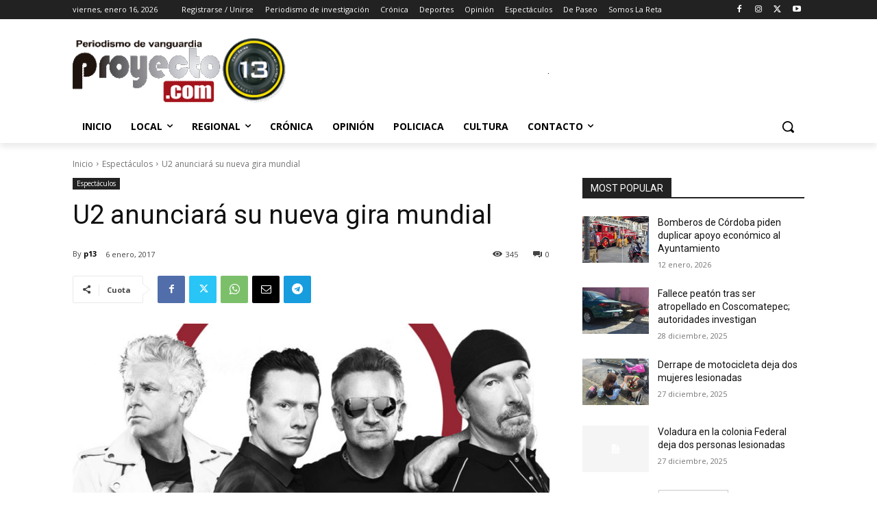

--- FILE ---
content_type: application/javascript
request_url: https://proyecto13.com/up-p13/plugins/ungrabber/js/ungrabber.min.js?ver=3.1.4
body_size: 9549
content:
(()=>{var e={619(e){"undefined"!=typeof self&&self,e.exports=function(e){var t={};function n(r){if(t[r])return t[r].exports;var o=t[r]={i:r,l:!1,exports:{}};return e[r].call(o.exports,o,o.exports,n),o.l=!0,o.exports}return n.m=e,n.c=t,n.d=function(e,t,r){n.o(e,t)||Object.defineProperty(e,t,{configurable:!1,enumerable:!0,get:r})},n.n=function(e){var t=e&&e.__esModule?function(){return e.default}:function(){return e};return n.d(t,"a",t),t},n.o=function(e,t){return Object.prototype.hasOwnProperty.call(e,t)},n.p="",n(n.s=4)}([function(e,t,n){"use strict";n.d(t,"i",function(){return l}),n.d(t,"d",function(){return f}),n.d(t,"e",function(){return d}),n.d(t,"c",function(){return h}),n.d(t,"h",function(){return p}),n.d(t,"f",function(){return y}),n.d(t,"b",function(){return b}),n.d(t,"g",function(){return v}),n.d(t,"a",function(){return w});var r,o,i,c,u,a=n(3),s=Object(a.b)(),l=(null===(r=null==s?void 0:s.navigator)||void 0===r?void 0:r.userAgent)||"unknown",f="InstallTrigger"in((null==s?void 0:s.window)||{})||/firefox/i.test(l),d=/trident/i.test(l)||/msie/i.test(l),h=/edge/i.test(l)||/EdgiOS/i.test(l),p=/webkit/i.test(l),y=/IqiyiApp/.test(l),b=void 0!==(null===(o=null==s?void 0:s.window)||void 0===o?void 0:o.chrome)||/chrome/i.test(l)||/CriOS/i.test(l),v="[object SafariRemoteNotification]"===((null===(c=null===(i=null==s?void 0:s.window)||void 0===i?void 0:i.safari)||void 0===c?void 0:c.pushNotification)||!1).toString()||/safari/i.test(l)&&!b,w="function"==typeof(null===(u=s.document)||void 0===u?void 0:u.createElement)},function(e,t,n){"use strict";n.d(t,"b",function(){return i}),n.d(t,"c",function(){return c}),n.d(t,"a",function(){return u});var r=n(0);function o(e){if(r.a&&console){if(!r.e&&!r.c)return console[e];if("log"===e||"clear"===e)return function(){for(var t=[],n=0;n<arguments.length;n++)t[n]=arguments[n];console[e].apply(console,t)}}return function(){for(var e=[],t=0;t<arguments.length;t++)e[t]=arguments[t]}}var i=o("log"),c=o("table"),u=o("clear")},function(e,t,n){"use strict";t.a=function(e){void 0===e&&(e={});for(var t=e.includes,n=void 0===t?[]:t,r=e.excludes,o=void 0===r?[]:r,i=!1,c=!1,u=0,a=n;u<a.length;u++)if(!0===a[u]){i=!0;break}for(var s=0,l=o;s<l.length;s++)if(!0===l[s]){c=!0;break}return i&&!c}},function(e,t,n){"use strict";(function(e){t.b=u,t.a=function(){for(var e,t=[],n=0;n<arguments.length;n++)t[n]=arguments[n];var r=u();return(null==r?void 0:r.document)?(e=r.document).createElement.apply(e,t):{}},t.c=function(){if(r)return r;if(a){var e=new Blob([o.a.workerScript]);try{var t=URL.createObjectURL(e);r=new o.a(new Worker(t)),URL.revokeObjectURL(t)}catch(e){try{r=new o.a(new Worker("data:text/javascript;base64,".concat(btoa(o.a.workerScript))))}catch(e){a=!1}}return r}},n.d(t,"d",function(){return s});var r,o=n(10),i=this&&this.__awaiter||function(e,t,n,r){return new(n||(n=Promise))(function(o,i){function c(e){try{a(r.next(e))}catch(e){i(e)}}function u(e){try{a(r.throw(e))}catch(e){i(e)}}function a(e){e.done?o(e.value):function(e){return e instanceof n?e:new n(function(t){t(e)})}(e.value).then(c,u)}a((r=r.apply(e,t||[])).next())})},c=this&&this.__generator||function(e,t){var n,r,o,i,c={label:0,sent:function(){if(1&o[0])throw o[1];return o[1]},trys:[],ops:[]};return i={next:u(0),throw:u(1),return:u(2)},"function"==typeof Symbol&&(i[Symbol.iterator]=function(){return this}),i;function u(u){return function(a){return function(u){if(n)throw new TypeError("Generator is already executing.");for(;i&&(i=0,u[0]&&(c=0)),c;)try{if(n=1,r&&(o=2&u[0]?r.return:u[0]?r.throw||((o=r.return)&&o.call(r),0):r.next)&&!(o=o.call(r,u[1])).done)return o;switch(r=0,o&&(u=[2&u[0],o.value]),u[0]){case 0:case 1:o=u;break;case 4:return c.label++,{value:u[1],done:!1};case 5:c.label++,r=u[1],u=[0];continue;case 7:u=c.ops.pop(),c.trys.pop();continue;default:if(!(o=(o=c.trys).length>0&&o[o.length-1])&&(6===u[0]||2===u[0])){c=0;continue}if(3===u[0]&&(!o||u[1]>o[0]&&u[1]<o[3])){c.label=u[1];break}if(6===u[0]&&c.label<o[1]){c.label=o[1],o=u;break}if(o&&c.label<o[2]){c.label=o[2],c.ops.push(u);break}o[2]&&c.ops.pop(),c.trys.pop();continue}u=t.call(e,c)}catch(e){u=[6,e],r=0}finally{n=o=0}if(5&u[0])throw u[1];return{value:u[0]?u[1]:void 0,done:!0}}([u,a])}}};function u(){return"undefined"!=typeof self?self:"undefined"!=typeof window?window:void 0!==e?e:this}var a=!0,s=function(){return i(this,void 0,void 0,function(){var e;return c(this,function(t){switch(t.label){case 0:if(e=!1,!navigator.brave)return[3,4];if(!navigator.brave.isBrave)return[3,4];t.label=1;case 1:return t.trys.push([1,3,,4]),[4,Promise.race([navigator.brave.isBrave(),new Promise(function(e){return setTimeout(function(){return e(!1)},1e3)})])];case 2:return e=t.sent(),[3,4];case 3:return t.sent(),[3,4];case 4:return s=function(){return i(this,void 0,void 0,function(){return c(this,function(t){return[2,e]})})},[2,e]}})})}}).call(t,n(9))},function(e,t,n){"use strict";Object.defineProperty(t,"__esModule",{value:!0}),t.addListener=function(e){d.addListener(e)},t.removeListener=function(e){d.removeListener(e)},t.isLaunch=function(){return d.isLaunch()},t.launch=function(){d.launch()},t.stop=function(){d.stop()},t.setDetectDelay=function(e){d.setDetectDelay(e)};var r=n(8),o=n(12);n.d(t,"DevtoolsDetector",function(){return r.a}),n.d(t,"checkers",function(){return o});var i=n(23);n.d(t,"crashBrowserCurrentTab",function(){return i.b}),n.d(t,"crashBrowser",function(){return i.a});var c=n(2);n.d(t,"match",function(){return c.a});var u=n(3);n.d(t,"getGlobalThis",function(){return u.b}),n.d(t,"createElement",function(){return u.a}),n.d(t,"getWorkerConsole",function(){return u.c}),n.d(t,"isBrave",function(){return u.d});var a=n(24);n.d(t,"versionMap",function(){return a.a});var s=n(0);n.d(t,"userAgent",function(){return s.i}),n.d(t,"isFirefox",function(){return s.d}),n.d(t,"isIE",function(){return s.e}),n.d(t,"isEdge",function(){return s.c}),n.d(t,"isWebkit",function(){return s.h}),n.d(t,"isIqiyiApp",function(){return s.f}),n.d(t,"isChrome",function(){return s.b}),n.d(t,"isSafari",function(){return s.g}),n.d(t,"inBrowser",function(){return s.a});var l=n(1);n.d(t,"log",function(){return l.b}),n.d(t,"table",function(){return l.c}),n.d(t,"clear",function(){return l.a});var f=n(5);n.d(t,"isMac",function(){return f.d}),n.d(t,"isIpad",function(){return f.b}),n.d(t,"isIphone",function(){return f.c}),n.d(t,"isAndroid",function(){return f.a}),n.d(t,"isWindows",function(){return f.e});var d=new r.a({checkers:[o.erudaChecker,o.elementIdChecker,o.devtoolsFormatterChecker,o.performanceChecker,o.debuggerChecker]});t.default=d},function(e,t,n){"use strict";n.d(t,"d",function(){return o}),n.d(t,"b",function(){return i}),n.d(t,"c",function(){return c}),n.d(t,"a",function(){return u}),n.d(t,"e",function(){return a});var r=n(0),o=/macintosh/i.test(r.i),i=/ipad/i.test(r.i)||o&&navigator.maxTouchPoints>1,c=/iphone/i.test(r.i),u=/android/i.test(r.i),a=/windows/i.test(r.i)},function(e,t,n){"use strict";t.a=function(){return"undefined"!=typeof performance?performance.now():Date.now()}},function(e,t,n){"use strict";t.a=function(){return null===r&&(r=function(){for(var e=function(){for(var e={},t=0;t<500;t++)e["".concat(t)]="".concat(t);return e}(),t=[],n=0;n<50;n++)t.push(e);return t}()),r};var r=null},function(e,t,n){"use strict";n.d(t,"a",function(){return c});var r=n(0),o=this&&this.__awaiter||function(e,t,n,r){return new(n||(n=Promise))(function(o,i){function c(e){try{a(r.next(e))}catch(e){i(e)}}function u(e){try{a(r.throw(e))}catch(e){i(e)}}function a(e){e.done?o(e.value):function(e){return e instanceof n?e:new n(function(t){t(e)})}(e.value).then(c,u)}a((r=r.apply(e,t||[])).next())})},i=this&&this.__generator||function(e,t){var n,r,o,i,c={label:0,sent:function(){if(1&o[0])throw o[1];return o[1]},trys:[],ops:[]};return i={next:u(0),throw:u(1),return:u(2)},"function"==typeof Symbol&&(i[Symbol.iterator]=function(){return this}),i;function u(u){return function(a){return function(u){if(n)throw new TypeError("Generator is already executing.");for(;i&&(i=0,u[0]&&(c=0)),c;)try{if(n=1,r&&(o=2&u[0]?r.return:u[0]?r.throw||((o=r.return)&&o.call(r),0):r.next)&&!(o=o.call(r,u[1])).done)return o;switch(r=0,o&&(u=[2&u[0],o.value]),u[0]){case 0:case 1:o=u;break;case 4:return c.label++,{value:u[1],done:!1};case 5:c.label++,r=u[1],u=[0];continue;case 7:u=c.ops.pop(),c.trys.pop();continue;default:if(!(o=(o=c.trys).length>0&&o[o.length-1])&&(6===u[0]||2===u[0])){c=0;continue}if(3===u[0]&&(!o||u[1]>o[0]&&u[1]<o[3])){c.label=u[1];break}if(6===u[0]&&c.label<o[1]){c.label=o[1],o=u;break}if(o&&c.label<o[2]){c.label=o[2],c.ops.push(u);break}o[2]&&c.ops.pop(),c.trys.pop();continue}u=t.call(e,c)}catch(e){u=[6,e],r=0}finally{n=o=0}if(5&u[0])throw u[1];return{value:u[0]?u[1]:void 0,done:!0}}([u,a])}}},c=function(){function e(e){var t=e.checkers;this._listeners=[],this._isOpen=!1,this._detectLoopStopped=!0,this._detectLoopDelay=500,this._checkers=t.slice()}return Object.defineProperty(e.prototype,"isOpen",{get:function(){return this._isOpen},enumerable:!1,configurable:!0}),e.prototype.launch=function(){r.a&&(this._detectLoopDelay<=0&&this.setDetectDelay(500),this._detectLoopStopped&&(this._detectLoopStopped=!1,this._detectLoop()))},e.prototype.stop=function(){this._detectLoopStopped||(this._detectLoopStopped=!0,this._isOpen=!1,clearTimeout(this._timer))},e.prototype.isLaunch=function(){return!this._detectLoopStopped},e.prototype.setDetectDelay=function(e){this._detectLoopDelay=e},e.prototype.addListener=function(e){this._listeners.push(e)},e.prototype.removeListener=function(e){this._listeners=this._listeners.filter(function(t){return t!==e})},e.prototype._broadcast=function(e){for(var t=0,n=this._listeners;t<n.length;t++){var r=n[t];try{r(e.isOpen,e)}catch(e){}}},e.prototype._detectLoop=function(){return o(this,void 0,void 0,function(){var e,t,n,r,o,c=this;return i(this,function(i){switch(i.label){case 0:e=!1,t="",n=0,r=this._checkers,i.label=1;case 1:return n<r.length?[4,(o=r[n]).isEnable()]:[3,6];case 2:return i.sent()?(t=o.name,[4,o.isOpen()]):[3,4];case 3:e=i.sent(),i.label=4;case 4:if(e)return[3,6];i.label=5;case 5:return n++,[3,1];case 6:return e!==this._isOpen&&(this._isOpen=e,this._broadcast({isOpen:e,checkerName:t})),this._detectLoopDelay>0&&!this._detectLoopStopped?this._timer=setTimeout(function(){return c._detectLoop()},this._detectLoopDelay):this.stop(),[2]}})})},e}()},function(e,t){var n;n=function(){return this}();try{n=n||Function("return this")()||(0,eval)("this")}catch(e){"object"==typeof window&&(n=window)}e.exports=n},function(e,t,n){"use strict";n.d(t,"a",function(){return u});var r=n(11),o=this&&this.__awaiter||function(e,t,n,r){return new(n||(n=Promise))(function(o,i){function c(e){try{a(r.next(e))}catch(e){i(e)}}function u(e){try{a(r.throw(e))}catch(e){i(e)}}function a(e){e.done?o(e.value):function(e){return e instanceof n?e:new n(function(t){t(e)})}(e.value).then(c,u)}a((r=r.apply(e,t||[])).next())})},i=this&&this.__generator||function(e,t){var n,r,o,i,c={label:0,sent:function(){if(1&o[0])throw o[1];return o[1]},trys:[],ops:[]};return i={next:u(0),throw:u(1),return:u(2)},"function"==typeof Symbol&&(i[Symbol.iterator]=function(){return this}),i;function u(u){return function(a){return function(u){if(n)throw new TypeError("Generator is already executing.");for(;i&&(i=0,u[0]&&(c=0)),c;)try{if(n=1,r&&(o=2&u[0]?r.return:u[0]?r.throw||((o=r.return)&&o.call(r),0):r.next)&&!(o=o.call(r,u[1])).done)return o;switch(r=0,o&&(u=[2&u[0],o.value]),u[0]){case 0:case 1:o=u;break;case 4:return c.label++,{value:u[1],done:!1};case 5:c.label++,r=u[1],u=[0];continue;case 7:u=c.ops.pop(),c.trys.pop();continue;default:if(!(o=(o=c.trys).length>0&&o[o.length-1])&&(6===u[0]||2===u[0])){c=0;continue}if(3===u[0]&&(!o||u[1]>o[0]&&u[1]<o[3])){c.label=u[1];break}if(6===u[0]&&c.label<o[1]){c.label=o[1],o=u;break}if(o&&c.label<o[2]){c.label=o[2],c.ops.push(u);break}o[2]&&c.ops.pop(),c.trys.pop();continue}u=t.call(e,c)}catch(e){u=[6,e],r=0}finally{n=o=0}if(5&u[0])throw u[1];return{value:u[0]?u[1]:void 0,done:!0}}([u,a])}}},c=this&&this.__spreadArray||function(e,t,n){if(n||2===arguments.length)for(var r,o=0,i=t.length;o<i;o++)!r&&o in t||(r||(r=Array.prototype.slice.call(t,0,o)),r[o]=t[o]);return e.concat(r||Array.prototype.slice.call(t))},u=function(){function e(e){var t=this;this.callbacks=new Map,this.worker=e,this.worker.onmessage=function(e){var n=e.data,r=n.id,o=t.callbacks.get(n.id);o&&(o({time:n.time}),t.callbacks.delete(r))},this.log=function(){for(var e=[],n=0;n<arguments.length;n++)e[n]=arguments[n];return t.send.apply(t,c(["log"],e,!1))},this.table=function(){for(var e=[],n=0;n<arguments.length;n++)e[n]=arguments[n];return t.send.apply(t,c(["table"],e,!1))},this.clear=function(){for(var e=[],n=0;n<arguments.length;n++)e[n]=arguments[n];return t.send.apply(t,c(["clear"],e,!1))}}return e.prototype.send=function(e){for(var t=[],n=1;n<arguments.length;n++)t[n-1]=arguments[n];return o(this,void 0,void 0,function(){var n,o=this;return i(this,function(i){return n=Object(r.a)(),[2,new Promise(function(r,i){o.callbacks.set(n,r),o.worker.postMessage({id:n,type:e,payload:t}),setTimeout(function(){i(new Error("timeout")),o.callbacks.delete(n)},2e3)})]})})},e.workerScript="\nonmessage = function(event) {\n  var action = event.data;\n  var startTime = performance.now()\n\n  console[action.type](...action.payload);\n  postMessage({\n    id: action.id,\n    time: performance.now() - startTime\n  })\n}\n",e}()},function(e,t,n){"use strict";t.a=function(){return r>Number.MAX_SAFE_INTEGER&&(r=0),r++};var r=0},function(e,t,n){"use strict";Object.defineProperty(t,"__esModule",{value:!0});var r=n(13);n.d(t,"depRegToStringChecker",function(){return r.a});var o=n(14);n.d(t,"elementIdChecker",function(){return o.a});var i=n(15);n.d(t,"functionToStringChecker",function(){return i.a});var c=n(16);n.d(t,"regToStringChecker",function(){return c.a});var u=n(17);n.d(t,"debuggerChecker",function(){return u.a});var a=n(18);n.d(t,"dateToStringChecker",function(){return a.a});var s=n(19);n.d(t,"performanceChecker",function(){return s.a});var l=n(20);n.d(t,"erudaChecker",function(){return l.a});var f=n(21);n.d(t,"devtoolsFormatterChecker",function(){return f.a});var d=n(22);n.d(t,"workerPerformanceChecker",function(){return d.a})},function(e,t,n){"use strict";n.d(t,"a",function(){return l});var r=n(0),o=n(1),i=n(2),c=this&&this.__awaiter||function(e,t,n,r){return new(n||(n=Promise))(function(o,i){function c(e){try{a(r.next(e))}catch(e){i(e)}}function u(e){try{a(r.throw(e))}catch(e){i(e)}}function a(e){e.done?o(e.value):function(e){return e instanceof n?e:new n(function(t){t(e)})}(e.value).then(c,u)}a((r=r.apply(e,t||[])).next())})},u=this&&this.__generator||function(e,t){var n,r,o,i,c={label:0,sent:function(){if(1&o[0])throw o[1];return o[1]},trys:[],ops:[]};return i={next:u(0),throw:u(1),return:u(2)},"function"==typeof Symbol&&(i[Symbol.iterator]=function(){return this}),i;function u(u){return function(a){return function(u){if(n)throw new TypeError("Generator is already executing.");for(;i&&(i=0,u[0]&&(c=0)),c;)try{if(n=1,r&&(o=2&u[0]?r.return:u[0]?r.throw||((o=r.return)&&o.call(r),0):r.next)&&!(o=o.call(r,u[1])).done)return o;switch(r=0,o&&(u=[2&u[0],o.value]),u[0]){case 0:case 1:o=u;break;case 4:return c.label++,{value:u[1],done:!1};case 5:c.label++,r=u[1],u=[0];continue;case 7:u=c.ops.pop(),c.trys.pop();continue;default:if(!(o=(o=c.trys).length>0&&o[o.length-1])&&(6===u[0]||2===u[0])){c=0;continue}if(3===u[0]&&(!o||u[1]>o[0]&&u[1]<o[3])){c.label=u[1];break}if(6===u[0]&&c.label<o[1]){c.label=o[1],o=u;break}if(o&&c.label<o[2]){c.label=o[2],c.ops.push(u);break}o[2]&&c.ops.pop(),c.trys.pop();continue}u=t.call(e,c)}catch(e){u=[6,e],r=0}finally{n=o=0}if(5&u[0])throw u[1];return{value:u[0]?u[1]:void 0,done:!0}}([u,a])}}},a=/ /,s=!1;a.toString=function(){return s=!0,l.name};var l={name:"dep-reg-to-string",isOpen:function(){return c(this,void 0,void 0,function(){return u(this,function(e){return s=!1,Object(o.c)({dep:a}),Object(o.a)(),[2,s]})})},isEnable:function(){return c(this,void 0,void 0,function(){return u(this,function(e){return[2,Object(i.a)({includes:[!0],excludes:[r.d,r.e]})]})})}}},function(e,t,n){"use strict";n.d(t,"a",function(){return f});var r=n(0),o=n(1),i=n(2),c=n(3),u=this&&this.__awaiter||function(e,t,n,r){return new(n||(n=Promise))(function(o,i){function c(e){try{a(r.next(e))}catch(e){i(e)}}function u(e){try{a(r.throw(e))}catch(e){i(e)}}function a(e){e.done?o(e.value):function(e){return e instanceof n?e:new n(function(t){t(e)})}(e.value).then(c,u)}a((r=r.apply(e,t||[])).next())})},a=this&&this.__generator||function(e,t){var n,r,o,i,c={label:0,sent:function(){if(1&o[0])throw o[1];return o[1]},trys:[],ops:[]};return i={next:u(0),throw:u(1),return:u(2)},"function"==typeof Symbol&&(i[Symbol.iterator]=function(){return this}),i;function u(u){return function(a){return function(u){if(n)throw new TypeError("Generator is already executing.");for(;i&&(i=0,u[0]&&(c=0)),c;)try{if(n=1,r&&(o=2&u[0]?r.return:u[0]?r.throw||((o=r.return)&&o.call(r),0):r.next)&&!(o=o.call(r,u[1])).done)return o;switch(r=0,o&&(u=[2&u[0],o.value]),u[0]){case 0:case 1:o=u;break;case 4:return c.label++,{value:u[1],done:!1};case 5:c.label++,r=u[1],u=[0];continue;case 7:u=c.ops.pop(),c.trys.pop();continue;default:if(!(o=(o=c.trys).length>0&&o[o.length-1])&&(6===u[0]||2===u[0])){c=0;continue}if(3===u[0]&&(!o||u[1]>o[0]&&u[1]<o[3])){c.label=u[1];break}if(6===u[0]&&c.label<o[1]){c.label=o[1],o=u;break}if(o&&c.label<o[2]){c.label=o[2],c.ops.push(u);break}o[2]&&c.ops.pop(),c.trys.pop();continue}u=t.call(e,c)}catch(e){u=[6,e],r=0}finally{n=o=0}if(5&u[0])throw u[1];return{value:u[0]?u[1]:void 0,done:!0}}([u,a])}}},s=Object(c.a)("div"),l=!1;Object.defineProperty(s,"id",{get:function(){return l=!0,f.name},configurable:!0});var f={name:"element-id",isOpen:function(){return u(this,void 0,void 0,function(){return a(this,function(e){return l=!1,Object(o.b)(s),Object(o.a)(),[2,l]})})},isEnable:function(){return u(this,void 0,void 0,function(){return a(this,function(e){return[2,Object(i.a)({includes:[r.g]})]})})}}},function(e,t,n){"use strict";n.d(t,"a",function(){return f});var r=n(0),o=n(1),i=n(5),c=n(2),u=this&&this.__awaiter||function(e,t,n,r){return new(n||(n=Promise))(function(o,i){function c(e){try{a(r.next(e))}catch(e){i(e)}}function u(e){try{a(r.throw(e))}catch(e){i(e)}}function a(e){e.done?o(e.value):function(e){return e instanceof n?e:new n(function(t){t(e)})}(e.value).then(c,u)}a((r=r.apply(e,t||[])).next())})},a=this&&this.__generator||function(e,t){var n,r,o,i,c={label:0,sent:function(){if(1&o[0])throw o[1];return o[1]},trys:[],ops:[]};return i={next:u(0),throw:u(1),return:u(2)},"function"==typeof Symbol&&(i[Symbol.iterator]=function(){return this}),i;function u(u){return function(a){return function(u){if(n)throw new TypeError("Generator is already executing.");for(;i&&(i=0,u[0]&&(c=0)),c;)try{if(n=1,r&&(o=2&u[0]?r.return:u[0]?r.throw||((o=r.return)&&o.call(r),0):r.next)&&!(o=o.call(r,u[1])).done)return o;switch(r=0,o&&(u=[2&u[0],o.value]),u[0]){case 0:case 1:o=u;break;case 4:return c.label++,{value:u[1],done:!1};case 5:c.label++,r=u[1],u=[0];continue;case 7:u=c.ops.pop(),c.trys.pop();continue;default:if(!(o=(o=c.trys).length>0&&o[o.length-1])&&(6===u[0]||2===u[0])){c=0;continue}if(3===u[0]&&(!o||u[1]>o[0]&&u[1]<o[3])){c.label=u[1];break}if(6===u[0]&&c.label<o[1]){c.label=o[1],o=u;break}if(o&&c.label<o[2]){c.label=o[2],c.ops.push(u);break}o[2]&&c.ops.pop(),c.trys.pop();continue}u=t.call(e,c)}catch(e){u=[6,e],r=0}finally{n=o=0}if(5&u[0])throw u[1];return{value:u[0]?u[1]:void 0,done:!0}}([u,a])}}};function s(){}var l=0;s.toString=function(){return l++,""};var f={name:"function-to-string",isOpen:function(){return u(this,void 0,void 0,function(){return a(this,function(e){return l=0,Object(o.b)(s),Object(o.a)(),[2,2===l]})})},isEnable:function(){return u(this,void 0,void 0,function(){var e;return a(this,function(t){return e=i.b||i.c,[2,Object(c.a)({includes:[!0],excludes:[r.f,r.d,e&&r.b,e&&r.c]})]})})}}},function(e,t,n){"use strict";n.d(t,"a",function(){return l});var r=n(1),o=n(0),i=n(2),c=this&&this.__awaiter||function(e,t,n,r){return new(n||(n=Promise))(function(o,i){function c(e){try{a(r.next(e))}catch(e){i(e)}}function u(e){try{a(r.throw(e))}catch(e){i(e)}}function a(e){e.done?o(e.value):function(e){return e instanceof n?e:new n(function(t){t(e)})}(e.value).then(c,u)}a((r=r.apply(e,t||[])).next())})},u=this&&this.__generator||function(e,t){var n,r,o,i,c={label:0,sent:function(){if(1&o[0])throw o[1];return o[1]},trys:[],ops:[]};return i={next:u(0),throw:u(1),return:u(2)},"function"==typeof Symbol&&(i[Symbol.iterator]=function(){return this}),i;function u(u){return function(a){return function(u){if(n)throw new TypeError("Generator is already executing.");for(;i&&(i=0,u[0]&&(c=0)),c;)try{if(n=1,r&&(o=2&u[0]?r.return:u[0]?r.throw||((o=r.return)&&o.call(r),0):r.next)&&!(o=o.call(r,u[1])).done)return o;switch(r=0,o&&(u=[2&u[0],o.value]),u[0]){case 0:case 1:o=u;break;case 4:return c.label++,{value:u[1],done:!1};case 5:c.label++,r=u[1],u=[0];continue;case 7:u=c.ops.pop(),c.trys.pop();continue;default:if(!(o=(o=c.trys).length>0&&o[o.length-1])&&(6===u[0]||2===u[0])){c=0;continue}if(3===u[0]&&(!o||u[1]>o[0]&&u[1]<o[3])){c.label=u[1];break}if(6===u[0]&&c.label<o[1]){c.label=o[1],o=u;break}if(o&&c.label<o[2]){c.label=o[2],c.ops.push(u);break}o[2]&&c.ops.pop(),c.trys.pop();continue}u=t.call(e,c)}catch(e){u=[6,e],r=0}finally{n=o=0}if(5&u[0])throw u[1];return{value:u[0]?u[1]:void 0,done:!0}}([u,a])}}},a=/ /,s=!1;a.toString=function(){return s=!0,l.name};var l={name:"reg-to-string",isOpen:function(){return c(this,void 0,void 0,function(){return u(this,function(e){return s=!1,Object(r.b)(a),Object(r.a)(),[2,s]})})},isEnable:function(){return c(this,void 0,void 0,function(){return u(this,function(e){return[2,Object(i.a)({includes:[!0],excludes:[o.h]})]})})}}},function(e,t,n){"use strict";n.d(t,"a",function(){return c});var r=n(6),o=this&&this.__awaiter||function(e,t,n,r){return new(n||(n=Promise))(function(o,i){function c(e){try{a(r.next(e))}catch(e){i(e)}}function u(e){try{a(r.throw(e))}catch(e){i(e)}}function a(e){e.done?o(e.value):function(e){return e instanceof n?e:new n(function(t){t(e)})}(e.value).then(c,u)}a((r=r.apply(e,t||[])).next())})},i=this&&this.__generator||function(e,t){var n,r,o,i,c={label:0,sent:function(){if(1&o[0])throw o[1];return o[1]},trys:[],ops:[]};return i={next:u(0),throw:u(1),return:u(2)},"function"==typeof Symbol&&(i[Symbol.iterator]=function(){return this}),i;function u(u){return function(a){return function(u){if(n)throw new TypeError("Generator is already executing.");for(;i&&(i=0,u[0]&&(c=0)),c;)try{if(n=1,r&&(o=2&u[0]?r.return:u[0]?r.throw||((o=r.return)&&o.call(r),0):r.next)&&!(o=o.call(r,u[1])).done)return o;switch(r=0,o&&(u=[2&u[0],o.value]),u[0]){case 0:case 1:o=u;break;case 4:return c.label++,{value:u[1],done:!1};case 5:c.label++,r=u[1],u=[0];continue;case 7:u=c.ops.pop(),c.trys.pop();continue;default:if(!(o=(o=c.trys).length>0&&o[o.length-1])&&(6===u[0]||2===u[0])){c=0;continue}if(3===u[0]&&(!o||u[1]>o[0]&&u[1]<o[3])){c.label=u[1];break}if(6===u[0]&&c.label<o[1]){c.label=o[1],o=u;break}if(o&&c.label<o[2]){c.label=o[2],c.ops.push(u);break}o[2]&&c.ops.pop(),c.trys.pop();continue}u=t.call(e,c)}catch(e){u=[6,e],r=0}finally{n=o=0}if(5&u[0])throw u[1];return{value:u[0]?u[1]:void 0,done:!0}}([u,a])}}},c={name:"debugger-checker",isOpen:function(){return o(this,void 0,void 0,function(){var e;return i(this,function(t){e=Object(r.a)();try{(function(){}).constructor("debugger")()}catch(e){}return[2,Object(r.a)()-e>100]})})},isEnable:function(){return o(this,void 0,void 0,function(){return i(this,function(e){return[2,!0]})})}}},function(e,t,n){"use strict";n.d(t,"a",function(){return f});var r=n(0),o=n(1),i=n(2),c=n(4),u=this&&this.__awaiter||function(e,t,n,r){return new(n||(n=Promise))(function(o,i){function c(e){try{a(r.next(e))}catch(e){i(e)}}function u(e){try{a(r.throw(e))}catch(e){i(e)}}function a(e){e.done?o(e.value):function(e){return e instanceof n?e:new n(function(t){t(e)})}(e.value).then(c,u)}a((r=r.apply(e,t||[])).next())})},a=this&&this.__generator||function(e,t){var n,r,o,i,c={label:0,sent:function(){if(1&o[0])throw o[1];return o[1]},trys:[],ops:[]};return i={next:u(0),throw:u(1),return:u(2)},"function"==typeof Symbol&&(i[Symbol.iterator]=function(){return this}),i;function u(u){return function(a){return function(u){if(n)throw new TypeError("Generator is already executing.");for(;i&&(i=0,u[0]&&(c=0)),c;)try{if(n=1,r&&(o=2&u[0]?r.return:u[0]?r.throw||((o=r.return)&&o.call(r),0):r.next)&&!(o=o.call(r,u[1])).done)return o;switch(r=0,o&&(u=[2&u[0],o.value]),u[0]){case 0:case 1:o=u;break;case 4:return c.label++,{value:u[1],done:!1};case 5:c.label++,r=u[1],u=[0];continue;case 7:u=c.ops.pop(),c.trys.pop();continue;default:if(!(o=(o=c.trys).length>0&&o[o.length-1])&&(6===u[0]||2===u[0])){c=0;continue}if(3===u[0]&&(!o||u[1]>o[0]&&u[1]<o[3])){c.label=u[1];break}if(6===u[0]&&c.label<o[1]){c.label=o[1],o=u;break}if(o&&c.label<o[2]){c.label=o[2],c.ops.push(u);break}o[2]&&c.ops.pop(),c.trys.pop();continue}u=t.call(e,c)}catch(e){u=[6,e],r=0}finally{n=o=0}if(5&u[0])throw u[1];return{value:u[0]?u[1]:void 0,done:!0}}([u,a])}}},s=new Date,l=0;s.toString=function(){return l++,""};var f={name:"date-to-string",isOpen:function(){return u(this,void 0,void 0,function(){return a(this,function(e){return l=0,Object(o.b)(s),Object(o.a)(),[2,2===l]})})},isEnable:function(){return u(this,void 0,void 0,function(){return a(this,function(e){return[2,Object(i.a)({includes:[r.b],excludes:[(c.isIpad||c.isIphone)&&r.b]})]})})}}},function(e,t,n){"use strict";n.d(t,"a",function(){return d});var r=n(1),o=n(0),i=n(7),c=n(2),u=n(3),a=n(6),s=this&&this.__awaiter||function(e,t,n,r){return new(n||(n=Promise))(function(o,i){function c(e){try{a(r.next(e))}catch(e){i(e)}}function u(e){try{a(r.throw(e))}catch(e){i(e)}}function a(e){e.done?o(e.value):function(e){return e instanceof n?e:new n(function(t){t(e)})}(e.value).then(c,u)}a((r=r.apply(e,t||[])).next())})},l=this&&this.__generator||function(e,t){var n,r,o,i,c={label:0,sent:function(){if(1&o[0])throw o[1];return o[1]},trys:[],ops:[]};return i={next:u(0),throw:u(1),return:u(2)},"function"==typeof Symbol&&(i[Symbol.iterator]=function(){return this}),i;function u(u){return function(a){return function(u){if(n)throw new TypeError("Generator is already executing.");for(;i&&(i=0,u[0]&&(c=0)),c;)try{if(n=1,r&&(o=2&u[0]?r.return:u[0]?r.throw||((o=r.return)&&o.call(r),0):r.next)&&!(o=o.call(r,u[1])).done)return o;switch(r=0,o&&(u=[2&u[0],o.value]),u[0]){case 0:case 1:o=u;break;case 4:return c.label++,{value:u[1],done:!1};case 5:c.label++,r=u[1],u=[0];continue;case 7:u=c.ops.pop(),c.trys.pop();continue;default:if(!(o=(o=c.trys).length>0&&o[o.length-1])&&(6===u[0]||2===u[0])){c=0;continue}if(3===u[0]&&(!o||u[1]>o[0]&&u[1]<o[3])){c.label=u[1];break}if(6===u[0]&&c.label<o[1]){c.label=o[1],o=u;break}if(o&&c.label<o[2]){c.label=o[2],c.ops.push(u);break}o[2]&&c.ops.pop(),c.trys.pop();continue}u=t.call(e,c)}catch(e){u=[6,e],r=0}finally{n=o=0}if(5&u[0])throw u[1];return{value:u[0]?u[1]:void 0,done:!0}}([u,a])}}},f=0,d={name:"performance",isOpen:function(){return s(this,void 0,void 0,function(){var e,t;return l(this,function(n){switch(n.label){case 0:return e=function(){var e=Object(i.a)(),t=Object(a.a)();return Object(r.c)(e),Object(a.a)()-t}(),t=Math.max(h(),h()),f=Math.max(f,t),Object(r.a)(),0===e?[2,!1]:0!==f?[3,2]:[4,Object(u.d)()];case 1:return n.sent()?[2,!0]:[2,!1];case 2:return[2,e>10*f]}})})},isEnable:function(){return s(this,void 0,void 0,function(){return l(this,function(e){return[2,Object(c.a)({includes:[o.b,o.g,o.d],excludes:[]})]})})}};function h(){var e=Object(i.a)(),t=Object(a.a)();return Object(r.b)(e),Object(a.a)()-t}},function(e,t,n){"use strict";n.d(t,"a",function(){return i});var r=this&&this.__awaiter||function(e,t,n,r){return new(n||(n=Promise))(function(o,i){function c(e){try{a(r.next(e))}catch(e){i(e)}}function u(e){try{a(r.throw(e))}catch(e){i(e)}}function a(e){e.done?o(e.value):function(e){return e instanceof n?e:new n(function(t){t(e)})}(e.value).then(c,u)}a((r=r.apply(e,t||[])).next())})},o=this&&this.__generator||function(e,t){var n,r,o,i,c={label:0,sent:function(){if(1&o[0])throw o[1];return o[1]},trys:[],ops:[]};return i={next:u(0),throw:u(1),return:u(2)},"function"==typeof Symbol&&(i[Symbol.iterator]=function(){return this}),i;function u(u){return function(a){return function(u){if(n)throw new TypeError("Generator is already executing.");for(;i&&(i=0,u[0]&&(c=0)),c;)try{if(n=1,r&&(o=2&u[0]?r.return:u[0]?r.throw||((o=r.return)&&o.call(r),0):r.next)&&!(o=o.call(r,u[1])).done)return o;switch(r=0,o&&(u=[2&u[0],o.value]),u[0]){case 0:case 1:o=u;break;case 4:return c.label++,{value:u[1],done:!1};case 5:c.label++,r=u[1],u=[0];continue;case 7:u=c.ops.pop(),c.trys.pop();continue;default:if(!(o=(o=c.trys).length>0&&o[o.length-1])&&(6===u[0]||2===u[0])){c=0;continue}if(3===u[0]&&(!o||u[1]>o[0]&&u[1]<o[3])){c.label=u[1];break}if(6===u[0]&&c.label<o[1]){c.label=o[1],o=u;break}if(o&&c.label<o[2]){c.label=o[2],c.ops.push(u);break}o[2]&&c.ops.pop(),c.trys.pop();continue}u=t.call(e,c)}catch(e){u=[6,e],r=0}finally{n=o=0}if(5&u[0])throw u[1];return{value:u[0]?u[1]:void 0,done:!0}}([u,a])}}},i={name:"eruda",isOpen:function(){var e;return r(this,void 0,void 0,function(){return o(this,function(t){return"undefined"!=typeof eruda?[2,!0===(null===(e=null===eruda||void 0===eruda?void 0:eruda._devTools)||void 0===e?void 0:e._isShow)]:[2,!1]})})},isEnable:function(){return r(this,void 0,void 0,function(){return o(this,function(e){return[2,!0]})})}}},function(e,t,n){"use strict";n.d(t,"a",function(){return a});var r=n(1),o=this&&this.__awaiter||function(e,t,n,r){return new(n||(n=Promise))(function(o,i){function c(e){try{a(r.next(e))}catch(e){i(e)}}function u(e){try{a(r.throw(e))}catch(e){i(e)}}function a(e){e.done?o(e.value):function(e){return e instanceof n?e:new n(function(t){t(e)})}(e.value).then(c,u)}a((r=r.apply(e,t||[])).next())})},i=this&&this.__generator||function(e,t){var n,r,o,i,c={label:0,sent:function(){if(1&o[0])throw o[1];return o[1]},trys:[],ops:[]};return i={next:u(0),throw:u(1),return:u(2)},"function"==typeof Symbol&&(i[Symbol.iterator]=function(){return this}),i;function u(u){return function(a){return function(u){if(n)throw new TypeError("Generator is already executing.");for(;i&&(i=0,u[0]&&(c=0)),c;)try{if(n=1,r&&(o=2&u[0]?r.return:u[0]?r.throw||((o=r.return)&&o.call(r),0):r.next)&&!(o=o.call(r,u[1])).done)return o;switch(r=0,o&&(u=[2&u[0],o.value]),u[0]){case 0:case 1:o=u;break;case 4:return c.label++,{value:u[1],done:!1};case 5:c.label++,r=u[1],u=[0];continue;case 7:u=c.ops.pop(),c.trys.pop();continue;default:if(!(o=(o=c.trys).length>0&&o[o.length-1])&&(6===u[0]||2===u[0])){c=0;continue}if(3===u[0]&&(!o||u[1]>o[0]&&u[1]<o[3])){c.label=u[1];break}if(6===u[0]&&c.label<o[1]){c.label=o[1],o=u;break}if(o&&c.label<o[2]){c.label=o[2],c.ops.push(u);break}o[2]&&c.ops.pop(),c.trys.pop();continue}u=t.call(e,c)}catch(e){u=[6,e],r=0}finally{n=o=0}if(5&u[0])throw u[1];return{value:u[0]?u[1]:void 0,done:!0}}([u,a])}}},c=!1,u={header:function(){return c=!0,null}},a={name:"DevtoolsFormatters",isOpen:function(){return o(this,void 0,void 0,function(){return i(this,function(e){return window.devtoolsFormatters?-1===window.devtoolsFormatters.indexOf(u)&&window.devtoolsFormatters.push(u):window.devtoolsFormatters=[u],c=!1,Object(r.b)({}),Object(r.a)(),[2,c]})})},isEnable:function(){return o(this,void 0,void 0,function(){return i(this,function(e){return[2,!0]})})}}},function(e,t,n){"use strict";n.d(t,"a",function(){return l});var r=n(0),o=n(2),i=n(3),c=n(7),u=this&&this.__awaiter||function(e,t,n,r){return new(n||(n=Promise))(function(o,i){function c(e){try{a(r.next(e))}catch(e){i(e)}}function u(e){try{a(r.throw(e))}catch(e){i(e)}}function a(e){e.done?o(e.value):function(e){return e instanceof n?e:new n(function(t){t(e)})}(e.value).then(c,u)}a((r=r.apply(e,t||[])).next())})},a=this&&this.__generator||function(e,t){var n,r,o,i,c={label:0,sent:function(){if(1&o[0])throw o[1];return o[1]},trys:[],ops:[]};return i={next:u(0),throw:u(1),return:u(2)},"function"==typeof Symbol&&(i[Symbol.iterator]=function(){return this}),i;function u(u){return function(a){return function(u){if(n)throw new TypeError("Generator is already executing.");for(;i&&(i=0,u[0]&&(c=0)),c;)try{if(n=1,r&&(o=2&u[0]?r.return:u[0]?r.throw||((o=r.return)&&o.call(r),0):r.next)&&!(o=o.call(r,u[1])).done)return o;switch(r=0,o&&(u=[2&u[0],o.value]),u[0]){case 0:case 1:o=u;break;case 4:return c.label++,{value:u[1],done:!1};case 5:c.label++,r=u[1],u=[0];continue;case 7:u=c.ops.pop(),c.trys.pop();continue;default:if(!(o=(o=c.trys).length>0&&o[o.length-1])&&(6===u[0]||2===u[0])){c=0;continue}if(3===u[0]&&(!o||u[1]>o[0]&&u[1]<o[3])){c.label=u[1];break}if(6===u[0]&&c.label<o[1]){c.label=o[1],o=u;break}if(o&&c.label<o[2]){c.label=o[2],c.ops.push(u);break}o[2]&&c.ops.pop(),c.trys.pop();continue}u=t.call(e,c)}catch(e){u=[6,e],r=0}finally{n=o=0}if(5&u[0])throw u[1];return{value:u[0]?u[1]:void 0,done:!0}}([u,a])}}},s=0,l={name:"worker-performance",isOpen:function(){return u(this,void 0,void 0,function(){var e,t,n;return a(this,function(r){switch(r.label){case 0:return null==(e=Object(i.c)())?[2,!1]:[4,function(e){return u(this,void 0,void 0,function(){var t;return a(this,function(n){switch(n.label){case 0:return t=Object(c.a)(),[4,e.table(t)];case 1:return[2,n.sent().time]}})})}(e)];case 1:return t=r.sent(),[4,function(e){return u(this,void 0,void 0,function(){var t;return a(this,function(n){switch(n.label){case 0:return t=Object(c.a)(),[4,e.log(t)];case 1:return[2,n.sent().time]}})})}(e)];case 2:return n=r.sent(),s=Math.max(s,n),[4,e.clear()];case 3:return r.sent(),0===t?[2,!1]:0!==s?[3,5]:[4,Object(i.d)()];case 4:return r.sent()?[2,!0]:[2,!1];case 5:return[2,t>10*s]}})})},isEnable:function(){return u(this,void 0,void 0,function(){return a(this,function(e){return[2,Object(o.a)({includes:[r.b],excludes:[]})]})})}}},function(e,t,n){"use strict";t.b=function(){if(r.a)for(var e=0;e<Number.MAX_VALUE;e++)window["".concat(e)]=new Array(Math.pow(2,32)-1).fill(0)},t.a=function(){if(r.a)for(var e=[];;)e.push(0),location.reload()};var r=n(0)},function(e,t,n){"use strict";n.d(t,"a",function(){return r});for(var r={},o=0,i=(n(0).i||"").match(/\w+\/(\d|\.)+(\s|$)/gi)||[];o<i.length;o++){var c=i[o].split("/"),u=c[0],a=c[1];r[u]=a}}])}},t={};function n(r){var o=t[r];if(void 0!==o)return o.exports;var i=t[r]={exports:{}};return e[r].call(i.exports,i,i.exports,n),i.exports}(()=>{"use strict";function e(e){window.addEventListener("keydown",function(t){t.ctrlKey&&t.which===e&&t.preventDefault(),t.metaKey&&t.which===e&&t.preventDefault()}),document.keypress=function(t){return(!t.ctrlKey||t.which!==e)&&((!t.metaKey||t.which!==e)&&void 0)}}function t(){""!==document.body.innerHTML&&(window.mdpUngrabberBody=document.body.innerHTML,document.body.innerHTML="")}function r(){void 0!==window.mdpUngrabberBody&&0!==window.mdpUngrabberBody.length&&setTimeout(()=>{const{mdpUnGrabber:e}=window,{developerTool:t}=e;document.body.innerHTML=window.mdpUngrabberBody,window.mdpUngrabberBody=""},1)}var o=n(619);const i="undefined"!=typeof navigator&&navigator.userAgent.toLowerCase().indexOf("firefox")>0;function c(e,t,n,r){e.addEventListener?e.addEventListener(t,n,r):e.attachEvent&&e.attachEvent("on".concat(t),n)}function u(e,t,n,r){e.removeEventListener?e.removeEventListener(t,n,r):e.detachEvent&&e.detachEvent("on".concat(t),n)}function a(e,t){const n=t.slice(0,t.length-1);for(let t=0;t<n.length;t++)n[t]=e[n[t].toLowerCase()];return n}function s(e){"string"!=typeof e&&(e="");const t=(e=e.replace(/\s/g,"")).split(",");let n=t.lastIndexOf("");for(;n>=0;)t[n-1]+=",",t.splice(n,1),n=t.lastIndexOf("");return t}const l={backspace:8,"⌫":8,tab:9,clear:12,enter:13,"↩":13,return:13,esc:27,escape:27,space:32,left:37,up:38,right:39,down:40,arrowup:38,arrowdown:40,arrowleft:37,arrowright:39,del:46,delete:46,ins:45,insert:45,home:36,end:35,pageup:33,pagedown:34,capslock:20,num_0:96,num_1:97,num_2:98,num_3:99,num_4:100,num_5:101,num_6:102,num_7:103,num_8:104,num_9:105,num_multiply:106,num_add:107,num_enter:108,num_subtract:109,num_decimal:110,num_divide:111,"⇪":20,",":188,".":190,"/":191,"`":192,"-":i?173:189,"=":i?61:187,";":i?59:186,"'":222,"{":219,"}":221,"[":219,"]":221,"\\":220},f={"⇧":16,shift:16,"⌥":18,alt:18,option:18,"⌃":17,ctrl:17,control:17,"⌘":91,cmd:91,meta:91,command:91},d={16:"shiftKey",18:"altKey",17:"ctrlKey",91:"metaKey",shiftKey:16,ctrlKey:17,altKey:18,metaKey:91},h={16:!1,18:!1,17:!1,91:!1},p={};for(let e=1;e<20;e++)l["f".concat(e)]=111+e;let y=[],b=null,v="all";const w=new Map,m=e=>l[e.toLowerCase()]||f[e.toLowerCase()]||e.toUpperCase().charCodeAt(0);function g(e){v=e||"all"}function k(){return v||"all"}function x(e){if(void 0===e)Object.keys(p).forEach(e=>{Array.isArray(p[e])&&p[e].forEach(e=>_(e)),delete p[e]}),j(null);else if(Array.isArray(e))e.forEach(e=>{e.key&&_(e)});else if("object"==typeof e)e.key&&_(e);else if("string"==typeof e){for(var t=arguments.length,n=new Array(t>1?t-1:0),r=1;r<t;r++)n[r-1]=arguments[r];let[o,i]=n;"function"==typeof o&&(i=o,o=""),_({key:e,scope:o,method:i,splitKey:"+"})}}const _=e=>{let{key:t,scope:n,method:r,splitKey:o="+"}=e;s(t).forEach(e=>{const t=e.split(o),i=t.length,c=t[i-1],u="*"===c?"*":m(c);if(!p[u])return;n||(n=k());const s=i>1?a(f,t):[],l=[];p[u]=p[u].filter(e=>{const t=(!r||e.method===r)&&e.scope===n&&function(e,t){const n=e.length>=t.length?e:t,r=e.length>=t.length?t:e;let o=!0;for(let e=0;e<n.length;e++)-1===r.indexOf(n[e])&&(o=!1);return o}(e.mods,s);return t&&l.push(e.element),!t}),l.forEach(e=>j(e))})};function O(e,t,n,r){if(t.element!==r)return;let o;if(t.scope===n||"all"===t.scope){o=t.mods.length>0;for(const e in h)Object.prototype.hasOwnProperty.call(h,e)&&(!h[e]&&t.mods.indexOf(+e)>-1||h[e]&&-1===t.mods.indexOf(+e))&&(o=!1);(0!==t.mods.length||h[16]||h[18]||h[17]||h[91])&&!o&&"*"!==t.shortcut||(t.keys=[],t.keys=t.keys.concat(y),!1===t.method(e,t)&&(e.preventDefault?e.preventDefault():e.returnValue=!1,e.stopPropagation&&e.stopPropagation(),e.cancelBubble&&(e.cancelBubble=!0)))}}function E(e,t){const n=p["*"];let r=e.keyCode||e.which||e.charCode;if(e.key&&"capslock"===e.key.toLowerCase())return;if(!S.filter.call(this,e))return;if(93!==r&&224!==r||(r=91),-1===y.indexOf(r)&&229!==r&&y.push(r),["metaKey","ctrlKey","altKey","shiftKey"].forEach(t=>{const n=d[t];e[t]&&-1===y.indexOf(n)?y.push(n):!e[t]&&y.indexOf(n)>-1?y.splice(y.indexOf(n),1):"metaKey"===t&&e[t]&&(y=y.filter(e=>e in d||e===r))}),r in h){h[r]=!0;for(const t in f)if(Object.prototype.hasOwnProperty.call(f,t)){const n=d[f[t]];S[t]=e[n]}if(!n)return}for(const t in h)Object.prototype.hasOwnProperty.call(h,t)&&(h[t]=e[d[t]]);e.getModifierState&&(!e.altKey||e.ctrlKey)&&e.getModifierState("AltGraph")&&(-1===y.indexOf(17)&&y.push(17),-1===y.indexOf(18)&&y.push(18),h[17]=!0,h[18]=!0);const o=k();if(n)for(let r=0;r<n.length;r++)n[r].scope===o&&("keydown"===e.type&&n[r].keydown||"keyup"===e.type&&n[r].keyup)&&O(e,n[r],o,t);if(!(r in p))return;const i=p[r],c=i.length;for(let n=0;n<c;n++)if(("keydown"===e.type&&i[n].keydown||"keyup"===e.type&&i[n].keyup)&&i[n].key){const r=i[n],{splitKey:c}=r,u=r.key.split(c),a=[];for(let e=0;e<u.length;e++)a.push(m(u[e]));a.sort().join("")===y.sort().join("")&&O(e,r,o,t)}}function S(e,t,n){y=[];const r=s(e);let o=[],i="all",u=document,l=0,d=!1,v=!0,g="+",k=!1,_=!1;for(void 0===n&&"function"==typeof t&&(n=t),"[object Object]"===Object.prototype.toString.call(t)&&(t.scope&&(i=t.scope),t.element&&(u=t.element),t.keyup&&(d=t.keyup),void 0!==t.keydown&&(v=t.keydown),void 0!==t.capture&&(k=t.capture),"string"==typeof t.splitKey&&(g=t.splitKey),!0===t.single&&(_=!0)),"string"==typeof t&&(i=t),_&&x(e,i);l<r.length;l++)o=[],(e=r[l].split(g)).length>1&&(o=a(f,e)),(e="*"===(e=e[e.length-1])?"*":m(e))in p||(p[e]=[]),p[e].push({keyup:d,keydown:v,scope:i,mods:o,shortcut:r[l],method:n,key:r[l],splitKey:g,element:u});if(void 0!==u&&window){if(!w.has(u)){const e=function(){return E(arguments.length>0&&void 0!==arguments[0]?arguments[0]:window.event,u)},t=function(){let e=arguments.length>0&&void 0!==arguments[0]?arguments[0]:window.event;E(e,u),function(e){let t=e.keyCode||e.which||e.charCode;e.key&&"capslock"===e.key.toLowerCase()&&(t=m(e.key));const n=y.indexOf(t);if(n>=0&&y.splice(n,1),e.key&&"meta"===e.key.toLowerCase()&&y.splice(0,y.length),93!==t&&224!==t||(t=91),t in h){h[t]=!1;for(const e in f)f[e]===t&&(S[e]=!1)}}(e)};w.set(u,{keydownListener:e,keyupListenr:t,capture:k}),c(u,"keydown",e,k),c(u,"keyup",t,k)}if(!b){const e=()=>{y=[]};b={listener:e,capture:k},c(window,"focus",e,k)}}}function j(e){const t=Object.values(p).flat();if(t.findIndex(t=>{let{element:n}=t;return n===e})<0){const{keydownListener:t,keyupListenr:n,capture:r}=w.get(e)||{};t&&n&&(u(e,"keyup",n,r),u(e,"keydown",t,r),w.delete(e))}if(t.length<=0||w.size<=0){if(Object.keys(w).forEach(e=>{const{keydownListener:t,keyupListenr:n,capture:r}=w.get(e)||{};t&&n&&(u(e,"keyup",n,r),u(e,"keydown",t,r),w.delete(e))}),w.clear(),Object.keys(p).forEach(e=>delete p[e]),b){const{listener:e,capture:t}=b;u(window,"focus",e,t),b=null}}}const L={getPressedKeyString:function(){return y.map(e=>{return t=e,Object.keys(l).find(e=>l[e]===t)||(e=>Object.keys(f).find(t=>f[t]===e))(e)||String.fromCharCode(e);var t})},setScope:g,getScope:k,deleteScope:function(e,t){let n,r;e||(e=k());for(const t in p)if(Object.prototype.hasOwnProperty.call(p,t))for(n=p[t],r=0;r<n.length;)if(n[r].scope===e){n.splice(r,1).forEach(e=>{let{element:t}=e;return j(t)})}else r++;k()===e&&g(t||"all")},getPressedKeyCodes:function(){return y.slice(0)},getAllKeyCodes:function(){const e=[];return Object.keys(p).forEach(t=>{p[t].forEach(t=>{let{key:n,scope:r,mods:o,shortcut:i}=t;e.push({scope:r,shortcut:i,mods:o,keys:n.split("+").map(e=>m(e))})})}),e},isPressed:function(e){return"string"==typeof e&&(e=m(e)),-1!==y.indexOf(e)},filter:function(e){const t=e.target||e.srcElement,{tagName:n}=t;let r=!0;const o="INPUT"===n&&!["checkbox","radio","range","button","file","reset","submit","color"].includes(t.type);return(t.isContentEditable||(o||"TEXTAREA"===n||"SELECT"===n)&&!t.readOnly)&&(r=!1),r},trigger:function(e){let t=arguments.length>1&&void 0!==arguments[1]?arguments[1]:"all";Object.keys(p).forEach(n=>{p[n].filter(n=>n.scope===t&&n.shortcut===e).forEach(e=>{e&&e.method&&e.method()})})},unbind:x,keyMap:l,modifier:f,modifierMap:d};for(const e in L)Object.prototype.hasOwnProperty.call(L,e)&&(S[e]=L[e]);if("undefined"!=typeof window){const e=window.hotkeys;S.noConflict=t=>(t&&window.hotkeys===S&&(window.hotkeys=e),S),window.hotkeys=S}const C={selectAll:"on",copy:"on",cut:"on",paste:"on",save:"on",viewSource:"on",printPage:"on",developerTool:"on",windowBlur:"off",tabHidden:"off",readerMode:"on",rightClick:"on",rightClickImage:"off",textSelection:"on",imageDragging:"on"};function T(){const n=function(){if(window.mdpUnGrabber)return window.mdpUnGrabber;let e={};for(const[t,n]of Object.entries(window))if(t.startsWith("Data")&&"object"==typeof n&&n.selectAll){e=n;break}return e==={}?C:e}(),{selectAll:i,copy:c,cut:u,paste:a,save:s,viewSource:l,printPage:f,developerTool:d,windowBlur:h,tabHidden:p,readerMode:y,rightClick:b,rightClickImage:v,textSelection:w,imageDragging:m}=n;"on"===i&&e(65),"on"===c&&e(67),"true"===u&&e(88),"on"===a&&e(86),"on"===s&&e(83),"on"===l&&e(85),"on"===f&&e(80),function(){const e=window.navigator.userAgent.toLowerCase();return/iphone|ipod|ipad/.test(e)}()||("on"===d&&(S("command+option+j,command+option+i,command+shift+c,command+option+c,command+option+k,command+option+z,command+option+e,f12,ctrl+shift+i,ctrl+shift+j,ctrl+shift+c,ctrl+shift+k,ctrl+shift+e,shift+f7,shift+f5,shift+f9,shift+f12",function(e,t){e.preventDefault()}),(0,o.addListener)(e=>view.innerText=e?t():r()),(0,o.launch)(),window.addEventListener("devtoolschange",e=>{e.detail.isOpen&&t(),e.detail.isOpen||r()})),"on"===h&&(window.addEventListener("blur",t),window.addEventListener("focus",r)),"on"===p&&"off"===h&&document.addEventListener("visibilitychange",()=>{document.hidden?t():r()},!1)),"on"===y&&navigator.userAgent.toLowerCase().includes("safari")&&!navigator.userAgent.toLowerCase().includes("chrome")&&window.addEventListener("keydown",function(e){(e.ctrlKey||e.metaKey)&&e.shiftKey&&82===e.keyCode&&e.preventDefault()}),"on"===b&&function(){document.oncontextmenu=function(e){const t=e||window.event;if("A"!==(t.target||t.srcElement).nodeName)return!1},document.body.oncontextmenu=function(){return!1},document.onmousedown=function(e){if(2===e.button)return!1};let e=setInterval(function(){null===document.oncontextmenu&&(document.body.parentNode.removeChild(document.body),document.head.parentNode.removeChild(document.head),clearInterval(e))},500)}(),"on"===v&&(document.querySelectorAll("img, picture, svg, figure").forEach(e=>{void 0!==e.onselectstart?e.onselectstart=function(){return!1}:void 0!==e.style.MozUserSelect?e.style.MozUserSelect="none":void 0!==e.style.webkitUserSelect?e.style.webkitUserSelect="none":e.onmousedown=function(){return!1},e.style.cursor="default",e.style.webkitTouchCallout="none",e.style.webkitUserSelect="none";let t=document.createElement("style");document.head.appendChild(t),t.type="text/css",t.innerText="img, picture, svg, figure {-moz-user-select: none !important; -ms-user-select: none !important; user-select: none !important; }"}),document.oncontextmenu=function(e){const t=e||window.event;if("IMG"===(t.target||t.srcElement).nodeName)return!1}),"on"===w&&function(){void 0!==document.body.onselectstart?document.body.onselectstart=function(){return!1}:void 0!==document.body.style.MozUserSelect?document.body.style.MozUserSelect="none":void 0!==document.body.style.webkitUserSelect?document.body.style.webkitUserSelect="none":document.body.onmousedown=function(){return!1},document.body.style.cursor="default",document.documentElement.style.webkitTouchCallout="none",document.documentElement.style.webkitUserSelect="none";let e=document.createElement("style");document.head.appendChild(e),e.type="text/css",e.innerText="* {-moz-user-select: none !important; -ms-user-select: none !important; user-select: none !important; }"}(),"on"===m&&(document.ondragstart=function(){return!1})}"loading"===document.readyState?document.addEventListener("DOMContentLoaded",T):T()})()})();